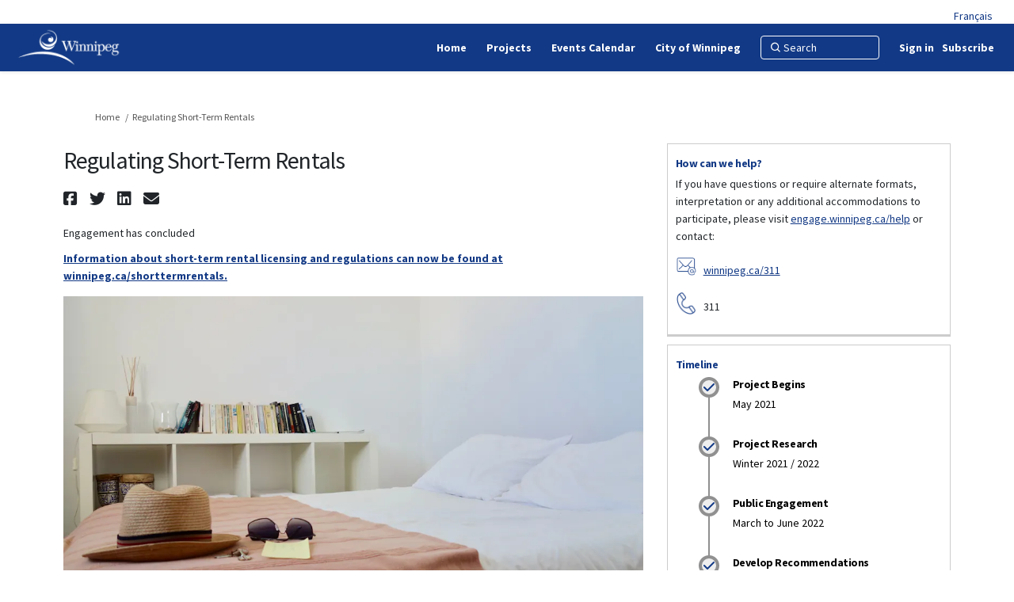

--- FILE ---
content_type: text/html; charset=utf-8
request_url: https://engage.winnipeg.ca/short-term-rentals?=true&tool=guest_book
body_size: 10215
content:
<!DOCTYPE html>
<html lang='en-US' xml:lang='en-US'>
<head>
<meta content='IE=edge' http-equiv='X-UA-Compatible'>
<meta content='text/html; charset=utf-8' http-equiv='Content-type'>
<meta content='width=device-width' name='viewport'>
<link href='https://s3.ca-central-1.amazonaws.com/ehq-production-canada/image_stores/favicons/656da5c174ba1d799389023e43089d9e9ebfef0d/000/006/752/original/favicon-96x96.png?1570733714' rel='icon' type='image/ico'>

<meta name="csrf-param" content="authenticity_token" />
<meta name="csrf-token" content="QxPkVcysNoqwYzLaeW2CTsOAML4r7TUFx10mPllvTmXmLTTYoKn8N0zlXh4f1XcLg8/ewElyLBU5rwpOzFrjEw==" />

<meta content='In 2022 and 2023, the City of Winnipeg (the City) explored regulations to mitigate negative impacts and concerns caused by short-term rentals. The City asked for feedback from Winnipeg residents and people in the short-term rentals and related industries to learn more' name='description'>

<title>
Regulating Short-Term Rentals
 | Engage Winnipeg
</title>

<span data-reporting-params='{&quot;authenticity_token&quot;:&quot;kPyKy5GWeRiS4oOCjvEsbGl0D1RFc2hra0fzhnpEwno1wlpG/ZOzpW5k70boSdkpKTvhKifscXuVtd/273FvDA==&quot;,&quot;referrer&quot;:null,&quot;type&quot;:&quot;InformedVisit&quot;,&quot;logger&quot;:{&quot;page_id&quot;:&quot;29222&quot;,&quot;page_type&quot;:&quot;Project&quot;,&quot;item_type&quot;:&quot;guest_book&quot;,&quot;item_id&quot;:&quot;&quot;,&quot;user_type&quot;:&quot;AnonymousUser&quot;,&quot;user_id&quot;:1600317692,&quot;visited_url&quot;:&quot;https://engage.winnipeg.ca/short-term-rentals?=true\u0026tool=guest_book&quot;,&quot;site_id&quot;:479}}' data-src='//d2i63gac8idpto.cloudfront.net/assets/analytics-a39e0c8e39dd35eedafc5121e3b8425c78f2e46b4832e1bf9fcc1b201b8119ac.js' id='ehq-analytics'></span>

<link rel="stylesheet" media="screen,print" href="//d2i63gac8idpto.cloudfront.net/assets/new_default/default-9a47d2dc29dd87301a9f579238c5139928bc44311bba0442aa3958251cef4c22.css" />
<link rel="stylesheet" media="screen" href="//d2i63gac8idpto.cloudfront.net/assets/froala_editor/froala_style-348b2d56811b09126581acf45f6a6c298ee7846478427945ed487a536b8d46d6.css" />
<link rel="stylesheet" media="screen" href="https://cdnjs.cloudflare.com/ajax/libs/font-awesome/6.7.2/css/all.min.css" />
<link rel="stylesheet" media="screen" href="//d2i63gac8idpto.cloudfront.net/assets/new_default/sign_up-de60135618170ec113fc959da8e1e393673a99b5c565ad19488fd80e3e5a40b5.css" />
<link rel="stylesheet" media="screen" href="//d2i63gac8idpto.cloudfront.net/assets/user-dropdown-bee99507fe7495c0f5ffe5de88a85b6e09f21963d220aa2a9c16926a7ba4dc5c.css" />
<link rel="stylesheet" media="screen" href="//d2i63gac8idpto.cloudfront.net/assets/user-profile/icon-3cbbfec04bf53e713bbca1798e26001c9a1cc255daf08ae388b133dd6f3b6e75.css" />
<link rel="stylesheet" media="screen" href="//d2i63gac8idpto.cloudfront.net/assets/user-profile/settings-ed64296399cbab1e8e245e2b2d3e9c2b438ece52195d43d888120643d5abf1db.css" />
<link rel="stylesheet" media="screen" href="//d2i63gac8idpto.cloudfront.net/assets/new_cookie_consent-8fdf8278d291769a36eb5af4f7020b72a3d77ddaae2174ada55659de64110bb9.css" />
<!--[if IE]>
<link rel="stylesheet" media="screen,print" href="//d2i63gac8idpto.cloudfront.net/assets/new_default/iefix-07386916e5690c6766e857380d5ec028e3f0c6be997b2277e9badbd009e07f38.css" />
<link rel="stylesheet" media="screen,print" href="//d2i63gac8idpto.cloudfront.net/assets/border_radius_pie-32f298dfbe2eb24cc53e1ba5e6a543c3be7409a4a95e56054a5fafecead4aafa.css" />
<script>
  if(typeof String.prototype.trim !== 'function') {
   String.prototype.trim = function() {
    return this.replace(/^\s+|\s+$/g, '');
    }
  }
</script>
<![endif]-->
<!--[if IE 6]>
<link href='/assets/ie6.css' rel='stylesheet'>
<![endif]-->
<meta content='Engage Winnipeg' property='og:site_name'>
<meta content='Regulating Short-Term Rentals' property='og:title'>
<meta content='https://ehq-production-canada.imgix.net/8e99a9b5c3a7d7b7f21e4de60a1590a0047dc1a0/original/1654198977/41ac9b35b2824bdc86b92b83c16b43b3_blob?1654198977-unsplash-Gk0MAP8A7Cw&amp;auto=compress%2Cformat&amp;w=1080' property='og:image'>
<meta content='100' property='og:image:width'>
<meta content='100' property='og:image:height'>
<meta content='Website' property='og:type'>
<meta content='https://engage.winnipeg.ca/short-term-rentals' property='og:url'>
<meta content='In 2022 and 2023, the City of Winnipeg (the City) explored regulations to mitigate negative impacts and concerns caused by short-term rentals. The City asked for feedback from Winnipeg residents and people in the short-term rentals and related industries to learn more' property='og:description'>

<span data-client-side='true' data-demo='false' data-ehq-analytics-toggle-status='true' data-ga-setting-latest-old-tracking-id='G-93EXG27Q34' data-ga-setting-latest-tracking-id='G-R71DRH1YGZ' data-ga-setting-old-tracking-id='UA-2679674-9' data-ga-setting-tracking-id='UA-2679674-17' data-google-analytics-account='G-V9HN1Q0299' data-google-analytics-account-present='true' data-new-cookie-consent-manager='true' data-property-name='ehq_public' data-traffic-tracking-enabled='true' id='google-analytics-data'></span>
<!-- / GA_SETTING["public"] returns a hash. When hash is used inside data attribute in HAML, it'll iterate through all the keys and prefixs the keys with "ga_settings" -->
<!-- / GA_SETTING["public"] has "old_tracking_id", "tracking_id" keys -->

<!-- Hack to get rid of quotes, can figure out alternatives later -->
<link href='//fonts.googleapis.com/css?family=Source+Sans+Pro:300,700,400' rel='stylesheet' type='text/css'>
<link href='//d2i63gac8idpto.cloudfront.net/7078/theme/project/a52ba33e52a5317239fea4b023057f85.css' rel='stylesheet' type='text/css'>


</head>
<body class='projects show ehq-projectsshow ehq-479 body-footer-padding' data-page-id='29222' data-page-type='projects.show' data-region='CANADA' data-site-id='479' data-theme-color='#00669b' data-user-id='1600317692' data-user-type='AnonymousUser' style=''>

<!-- / Transform image with imgix in production -->
<div class='fade modal user-profile-modal' data-backdrop='static' data-keyboard='false' data-logo-alt='Engage Winnipeg' data-logo-url='https://ehq-production-canada.imgix.net/a5a791eeab22c3cf29828bd73fb79fa11427a9e5/original/1619191635/1a96d41182998835803cdba2c7109e3f_cit-h-white.png?auto=compress%2Cformat&amp;h=50&amp;max-w=300' data-script='/UserProfile.9161dc40d8bdc29d0961.bundle.js' data-spinner-alt='Loading' data-spinner-path='//d2i63gac8idpto.cloudfront.net/assets/ajax-loader-3470ff65e4074cbdc797a069b5ee6a5a7196fe558f31ea826cca4a699137b40c.gif' id='UserProfileModal' role='region' tabindex='-1'>
<div class='modal-dialog' role='document'>
<div class='modal-content'>
<div class='clearfix edit-profile modal-header'>
<button aria-label='Close' class='pull-right close' data-dismiss='modal' type='button'>
<span aria-hidden>
&times;
</span>
</button>
</div>
<div class='modal-body user-profile-modal' id='UserProfileEntry'></div>
</div>
</div>
</div>

<span data-is-development='false' data-is-production='true' id='env-data'></span>
<div id='accessibility-menu'>
<div class='access-menu' role='navigation'>
<button accessKey='0' aria-expanded='false' class='access-menu-visibility'>
Skip To
</button>
<div class='access-menu-container'>
<ul class='access-menu__headings'>
<li>
<a class='heading--item' href='#start-of-content' tabIndex='0'>
Skip to main content
</a>
</li>
<li><a title="Jump to navigation" target="_self" class="offscreen_jump_link heading--item" href="#mnav">Jump to navigation</a></li>
<li><a title="Skip to tools" target="_self" class="offscreen_jump_link heading--item" href="#tool_tab">Skip to tools</a></li>
<li><a title="Skip to additional project info" target="_self" class="offscreen_jump_link heading--item" href="#widgets">Skip to additional project info</a></li>

<li>
<a class='heading--item' href='#search-query' tabIndex='0'>
Search
</a>
</li>
</ul>
</div>
</div>

</div>

<div id="ie6_unsupported_wrapper" aria-hidden="true">
  <div id="ie6_unsupported">
    <p style="text-align:center">IE10 and below are not supported.</p>
    <div class="compatible_browsers">
      <a class="chrome" href="https://www.google.com/chrome " title="Google Chrome">Google Chrome</a>
      <a class="firefox" href="http://www.mozilla.org/en-US/firefox/new/" title="Mozilla Firefox">Mozilla Firefox</a>
    </div>
    <p style="position:relative; top:-30px;text-align:center">Contact us for any help on browser support</p>
  </div>
</div>

<!-- This file is a placeholder for themes to override, if it requires including of any theme specific markup outside global container -->


<style>#language-link-parent {
    padding-top: 10px;
     padding-right: 27px;
    text-align: right;
    margin: 0 auto;
}

#language-link-parent a:visited {
 color: #337ab7;
}</style>
<div id="language-link-parent">
 <div id="language-link">
  <a href="http://participe.winnipeg.ca/">Français</a>
 </div>
</div>
<div class='global-container' id='global-container'>
<!-- / the above id is used for initializing readspeaker. Class is used for styling. -->
<div aria-label='header' class='header-container' role='banner'>
<div id='header'></div>
<link rel="stylesheet" media="screen" href="https://cdn.jsdelivr.net/npm/metismenujs@1.2.0/dist/metismenujs.min.css" />
<script src="https://cdn.jsdelivr.net/npm/metismenujs@1.2.0/dist/metismenujs.min.js"></script>
<link rel="stylesheet" media="screen" href="https://cdn.jsdelivr.net/npm/boxicons@2.0.5/css/boxicons.min.css" />
<link rel="stylesheet" media="screen" href="//d2i63gac8idpto.cloudfront.net/assets/new_default/participant-header-and-footer-styles-04253cbd51580c7fcc12f0029ecd6fb30b45292a595f9676a4ed7babd1939d1f.css" />
<script src="https://d3cawr81v9kwxc.cloudfront.net/webpack/participant_header_section-1762755849109.bundle.js"></script>
<div class='container breadcrumb'>
<div class='crumb col-lg-9 col-sm-7 clearfix'>
<nav aria-label='breadcrumb'>
<p class='sr-only' id='breadcrumblabel'>You are here:</p>
<ul>
<li><a href="/" aria-current=&quot;page&quot; >Home</a></li><li>Regulating Short-Term Rentals</li>
</ul>
</nav>
</div>

<link rel="stylesheet" media="screen" href="//d2i63gac8idpto.cloudfront.net/assets/user-dropdown-bee99507fe7495c0f5ffe5de88a85b6e09f21963d220aa2a9c16926a7ba4dc5c.css" />
<link rel="stylesheet" media="screen" href="//d2i63gac8idpto.cloudfront.net/assets/user-profile/icon-3cbbfec04bf53e713bbca1798e26001c9a1cc255daf08ae388b133dd6f3b6e75.css" />
<link rel="stylesheet" media="screen" href="//d2i63gac8idpto.cloudfront.net/assets/user-profile/settings-ed64296399cbab1e8e245e2b2d3e9c2b438ece52195d43d888120643d5abf1db.css" />
</div>

</div>
<div class='container main-container' id='start-of-content' role='main'>
<noscript class='noscript-survey'>
<p>Some content on this page may not display correctly. Please enable JavaScript in your browser&#39;s settings and refresh the page.</p>
</noscript>

<div class='clearfix'></div>
<div id='yield'>
<div id='fb-root'></div>
<!-- show an alert message for disabled contribution in draft project sharing mode. -->
<div class='row faux'>
<div class='col-lg-8 project_details'>
<div class='fr-view' id='project_description_text'>
<h1>Regulating Short-Term Rentals</h1>
<div class='clearfix'></div>
<div class='SocialSharing' data-description='' data-image='' data-title='Regulating Short-Term Rentals' data-url='https://engage.winnipeg.ca/short-term-rentals'>
<span class='icon-facebook-sign' data-type='facebook' role='button' tabindex='0'>
<span class='sr-only'>Share Regulating Short-Term Rentals on Facebook</span>
</span>
<span class='icon-twitter' data-type='twitter' role='button' tabindex='0'>
<span class='sr-only'>Share Regulating Short-Term Rentals on Twitter</span>
</span>
<span class='icon-linkedin-sign' data-type='linkedin' role='button' tabindex='0'>
<span class='sr-only'>Share Regulating Short-Term Rentals on Linkedin</span>
</span>
<span class='icon-envelope' data-type='email' role='button' tabindex='0'>
<span class='sr-only'>Email Regulating Short-Term Rentals link</span>
</span>
</div>

<div class='clearfix'></div>
<p>
<p>Engagement has concluded</p><p><a href="https://legacy.winnipeg.ca/cms/BLES/LS/business_licenses/short_term_rental_accommodations.stm"><strong>Information about short-term rental licensing and regulations can now be found at winnipeg.ca/shorttermrentals.</strong></a></p>
</p>
<div class='clearfix'></div>
<div class='faux row textwrap_center'>
<img class="pull-center" alt="Small bedroom with a bed and bookshelf, with sunglasses, hat and keys on the corner of the bed. " id="project-image-in-project-description" src="https://ehq-production-canada.imgix.net/8e99a9b5c3a7d7b7f21e4de60a1590a0047dc1a0/original/1654198977/41ac9b35b2824bdc86b92b83c16b43b3_blob?1654198977-unsplash-Gk0MAP8A7Cw&amp;auto=compress%2Cformat&amp;w=1080" />
<div class="description parent-description"><div class="truncated-description"><p>In 2022 and 2023, the City of Winnipeg (the City) explored regulations to mitigate negative impacts and concerns caused by short-term rentals. The City asked for feedback from Winnipeg residents and people in the short-term rentals and related industries to learn more about concerns and opportunities related to short-term rentals to determine the best way to approach regulations.</p><p>Short-term rentals are temporary accommodations (less than 30 consecutive days) in a dwelling such as an apartment, house, or condominium, provided by a property owner or principal tenant in exchange for payment. Common short-term rental platforms include Airbnb, VRBO, and HomeAway.</p><style> * { box-sizing: border-box; } .column { float: left; width: 33.33%; padding: 5px; } /* Clearfix (clear floats) */ .row::after { content: ""; clear: both; display: table; } /* Responsive layout - makes the three columns stack on top of each other instead of next to each other */ @media screen and (max-width: 500px) { .column { width: 100%; } } </style><style> * { box-sizing: border-box; } .column { float: left; width: 33.33%; padding: 5px; } /* Clearfix (clear floats) */ .row::after { content: ""; clear: both; display: table; } /* Responsive layout - makes the three columns stack on top of each other instead of next to each other */ @media screen and (max-width: 500px) { .column { width: 100%; } } </style><div class="row"><div class="column"><a href="https://engage.winnipeg.ca/short-term-rentals?=true&tool=guest_book#tool_tab"><img src="https://s3.ca-central-1.amazonaws.com/ehq-production-canada/43605b82e8579a87d4a3534a8f809e139b541f9c/original/1645632661/9d9a09737784cf9c5553c7b8dc40f1c2_Web_buttons_-_Learn_More.png?1645632661" style="width: 200px;" class="fr-fic fr-dib" alt="Learn More"></a></div></div><p><br></p></div><div class="full-description hide"><p>In 2022 and 2023, the City of Winnipeg (the City) explored regulations to mitigate negative impacts and concerns caused by short-term rentals. The City asked for feedback from Winnipeg residents and people in the short-term rentals and related industries to learn more about concerns and opportunities related to short-term rentals to determine the best way to approach regulations.</p><p>Short-term rentals are temporary accommodations (less than 30 consecutive days) in a dwelling such as an apartment, house, or condominium, provided by a property owner or principal tenant in exchange for payment. Common short-term rental platforms include Airbnb, VRBO, and HomeAway.</p><style> * { box-sizing: border-box; } .column { float: left; width: 33.33%; padding: 5px; } /* Clearfix (clear floats) */ .row::after { content: ""; clear: both; display: table; } /* Responsive layout - makes the three columns stack on top of each other instead of next to each other */ @media screen and (max-width: 500px) { .column { width: 100%; } } </style><style> * { box-sizing: border-box; } .column { float: left; width: 33.33%; padding: 5px; } /* Clearfix (clear floats) */ .row::after { content: ""; clear: both; display: table; } /* Responsive layout - makes the three columns stack on top of each other instead of next to each other */ @media screen and (max-width: 500px) { .column { width: 100%; } } </style><div class="row"><div class="column"><a href="https://engage.winnipeg.ca/short-term-rentals?=true&tool=guest_book#tool_tab"><img src="https://s3.ca-central-1.amazonaws.com/ehq-production-canada/43605b82e8579a87d4a3534a8f809e139b541f9c/original/1645632661/9d9a09737784cf9c5553c7b8dc40f1c2_Web_buttons_-_Learn_More.png?1645632661" style="width: 200px;" class="fr-fic fr-dib" alt="Learn More"></a></div></div><p><br></p></div></div>
</div>

</div>
<div class='clearfix'></div>
<div class='home-tools' id='tool_tab'>
<ul class='nav nav-tabs tool-tabs ehqthemed'>
<li style="max-width:99%"><a style="max-width:125px;width:125px" href="/short-term-rentals?tool=news_feed#tool_tab">Updates</a></li>
<li class="active" style="max-width:99%"><a style="max-width:125px;width:125px" href="/short-term-rentals?tool=guest_book#tool_tab">Background</a></li>
<li style="max-width:99%"><a style="max-width:125px;width:125px" href="/short-term-rentals?tool=story_telling_tool#tool_tab">Types of Regulations</a></li>
<li style="max-width:99%"><a style="max-width:125px;width:125px" href="/short-term-rentals?tool=survey_tool#tool_tab">Survey</a></li>
</ul>

<div class='pinned-tabs-content' role='tabpanel'>
<div class='guest_book col-lg-12'>
<h2>
Background
</h2>
<div class='guest_book_intro_message fr-view' id='guest_book_description_text'>
<div class='intro_msg'><p><strong>About Short-Term Rentals</strong></p><p>Short-term rentals are temporary accommodations (less than 30 consecutive days) provided by a property owner or principal tenant in exchange for payment. They are located in a variety of types of buildings, including apartment buildings, duplexes, condominiums, row houses, or single-detached houses, and may be an entire dwelling, or part of a unit such as a single room.&nbsp;</p><p>Short-term rentals have increased in popularity in recent years in cities world-wide as a&nbsp;result of increased online marketing, the potential for increased household income, and a growing interest in more adaptable and flexible accommodation types.&nbsp;</p><p>Online platforms provide a mechanism for hosts to advertise and manage bookings, payment, and communications.&nbsp;Common short-term rental platforms include Airbnb, VRBO, and HomeAway.&nbsp;</p><p>With the growth of this emerging accommodations industry, many cities have begun to review how short-term rental activities should be regulated, looking to balance the challenges and opportunities with the industry. The following challenges and opportunities were identified in Winnipeg through an omnibus survey in March 2022.&nbsp;</p><p>Top 5 challenges and concerns in Winnipeg:</p><ul><li>Impacts on housing market and rental housing</li><li>Noise&nbsp;</li><li>Loss of sense of community&nbsp;</li><li>Property maintenance and destruction</li><li>Safety in the neighbourhood&nbsp;</li></ul><p>Top 5 opportunities and benefits in Winnipeg:</p><ul><li>Flexible accommodations</li><li>Contributions to the tourism industry</li><li>Income for hosts</li><li>Increase in activity / foot traffic</li><li>Support for local economy&nbsp;</li></ul><p>Regulations in other cities have provided solutions to&nbsp;neighbourhood livability issues, rental housing supply/affordability concerns, or tax inequities.&nbsp;The details and specifics of regulations vary between Canadian municipalities, tailored to meet the unique needs of each community.&nbsp;To help identify the best way to approach regulations for the industry in Winnipeg, the City is exploring concerns further and developing a method of regulating this growing market. Working in collaboration with Winnipeg residents and short-term rental hosts and operators, the City seeks to establish regulations for short-term rental accommodations that:</p><ul><li>Support diverse and equitable accommodation options in Winnipeg that contribute to tourism, economic development, and showcase Winnipeg neighborhoods, including downtown;&nbsp;</li><li>Support the health and safety of Winnipeg residents and renters of short-term rentals;&nbsp;</li><li>Enhance accountability of hosts and operators to neighbourhood livability standards and respond to concerns with noise, property damage and maintenance, and illegal activities</li></ul><p><a href="https://engage.winnipeg.ca/short-term-rentals?tool=story_telling_tool#tool_tab">Types of Regulations</a></p></div>
<div class='clearfix'></div>
</div>
<p>Engagement has concluded</p><p><a href="https://legacy.winnipeg.ca/cms/BLES/LS/business_licenses/short_term_rental_accommodations.stm"><strong>Information about short-term rental licensing and regulations can now be found at winnipeg.ca/shorttermrentals.</strong></a></p>
<h6 class='alert alert-info'>CLOSED: This discussion has concluded.</h6>
<div class='comments js-masonry'>

</div>
<div class='text-center'>

</div>
</div>

<div class='clearfix'></div>
</div>
</div>
<div class='project__publish-date'>
</div>
</div>
<div class='col-lg-4 project_widgets' id='widgets' role='complementary'>
<div class='widget-wrap widget_advanced'>
<div class='widget-inner widget-with-title'>
<h2 aria-controls='AdvancedWidget_118492' aria-expanded='true' class='ehqthemed widget-header' data-target='#AdvancedWidget_118492' data-toggle='collapse' id='tab118492' tabindex='0'>
How can we help?
<span class='widget-header-arrow' data-state='open'></span>
</h2>
<div class='collapse fr-view in widget-content' id='AdvancedWidget_118492'>
<p>If you have questions or require alternate formats, interpretation or any additional accommodations to participate, please visit <a href="https://engage.winnipeg.ca/help" rel="noopener noreferrer" target="_blank">engage.winnipeg.ca/help</a> or contact:</p><table class="noBorder" style="width: 100%;"><tbody><tr><td style="width: 10.0295%; padding-right: 5px; padding-bottom: 10px;"><img src="https://s3.ca-central-1.amazonaws.com/ehq-production-canada/8e99a9b5c3a7d7b7f21e4de60a1590a0047dc1a0/original/1634572041/667744a09528390d7ebd7464c6031158_blob?1634572041" style="width: 25px;" class="fr-fic fr-dib fr-fil"></td><td style="width: 89.9705%;"><a href="https://www.winnipeg.ca/311-city-services/311-contact-form">winnipeg.ca/311</a><br></td></tr><tr><td style="width: 10.0295%; padding-right: 5px; padding-bottom: 10px;"><img src="https://s3.ca-central-1.amazonaws.com/ehq-production-canada/8e99a9b5c3a7d7b7f21e4de60a1590a0047dc1a0/original/1634572076/925a6cadb93f7110686ca81c0d16bcdb_blob?1634572076" style="width: 24px;" class="fr-fic fr-dib fr-fil"></td><td style="width: 89.9705%;">311</td></tr></tbody></table>
<div class='clearfix'></div>

</div>
</div>
</div>
<div class='widget-wrap widget_life_cycle'>
<div class='widget-inner widget-with-title'>
<h2 aria-controls='LifeCycleWidget_118493' aria-expanded='true' class='ehqthemed widget-header' data-target='#LifeCycleWidget_118493' data-toggle='collapse' id='tab118493' tabindex='0'>
Timeline
<span class='widget-header-arrow' data-close-message='View all consultation stages' data-open-message='View current consultation stage' data-state='open' data-status='open' title='View current consultation stage'></span>
</h2>
<div class='collapse fr-view in widget-content' id='LifeCycleWidget_118493'>
<input type="hidden" name="expand_status" id="expand_status" value="false" autocomplete="off" />
<ul class='widget-list'>
<li class='life-cycle-state_list_item life-cycle-status-not-current' style=''>
<div class='life-cycle-state_content'>
<span class='life-cycle-status_icon life-cycle-status_icon--finish'>
<div class='icon'></div>
</span>
<h3 class='life-cycle-stage_name'>Project Begins</h3>
<div class='offscreen'>
Regulating Short-Term Rentals has finished this stage
</div>
<p><p>May 2021</p></p>
</div>
</li>
<li class='life-cycle-state_list_item life-cycle-status-not-current' style=''>
<div class='life-cycle-state_content'>
<span class='life-cycle-status_icon life-cycle-status_icon--finish'>
<div class='icon'></div>
</span>
<h3 class='life-cycle-stage_name'>Project Research</h3>
<div class='offscreen'>
Regulating Short-Term Rentals has finished this stage
</div>
<p><p>Winter 2021 / 2022</p></p>
</div>
</li>
<li class='life-cycle-state_list_item life-cycle-status-not-current' style=''>
<div class='life-cycle-state_content'>
<span class='life-cycle-status_icon life-cycle-status_icon--finish'>
<div class='icon'></div>
</span>
<h3 class='life-cycle-stage_name'>Public Engagement</h3>
<div class='offscreen'>
Regulating Short-Term Rentals has finished this stage
</div>
<p><p>March to June 2022&nbsp;</p></p>
</div>
</li>
<li class='life-cycle-state_list_item life-cycle-status-not-current' style=''>
<div class='life-cycle-state_content'>
<span class='life-cycle-status_icon life-cycle-status_icon--finish'>
<div class='icon'></div>
</span>
<h3 class='life-cycle-stage_name'>Develop Recommendations</h3>
<div class='offscreen'>
Regulating Short-Term Rentals has finished this stage
</div>
<p><p>Summer to Fall 2022</p></p>
</div>
</li>
<li class='life-cycle-state_list_item life-cycle-status-current' style=''>
<div class='life-cycle-state_content'>
<span class='life-cycle-status_icon life-cycle-status_icon--current'>
<div class='icon'></div>
</span>
<h3 class='life-cycle-stage_name'>Council Consideration</h3>
<div class='offscreen'>
Regulating Short-Term Rentals is currently at this stage
</div>
<p><p>February 2023</p></p>
</div>
</li>
<li class='life-cycle-state_list_item life-cycle-status-not-current' style=''>
<div class='life-cycle-state_content'>
<span class='life-cycle-status_icon life-cycle-status_icon--upcoming'>
<div class='icon'></div>
</span>
<h3 class='life-cycle-stage_name'>Implementation*</h3>
<div class='offscreen'>
this is an upcoming stage for Regulating Short-Term Rentals
</div>
<p><p>To be determined</p><p>*Subject to Council approval</p></p>
</div>
</li>
</ul>

</div>
</div>
</div>
<div class='widget-wrap widget_advanced'>
<div class='widget-inner widget-with-title'>
<h2 aria-controls='AdvancedWidget_124783' aria-expanded='true' class='ehqthemed widget-header' data-target='#AdvancedWidget_124783' data-toggle='collapse' id='tab124783' tabindex='0'>
FAQs
<span class='widget-header-arrow' data-state='open'></span>
</h2>
<div class='collapse fr-view in widget-content' id='AdvancedWidget_124783'>
<table class="noBorder" style="width: 100%;"><tbody><tr><td style="width: 15.0000%;padding-right: 5px;"><img src="https://s3.ca-central-1.amazonaws.com/ehq-production-canada/8e99a9b5c3a7d7b7f21e4de60a1590a0047dc1a0/original/1634573899/5d5fb8db099fcb537dbff90892426226_blob?1634573899" style="width: 33px;" class="fr-fic fr-dib"></td><td style="width: 85.0000%;"><a href="https://engage.winnipeg.ca/short-term-rentals/widgets/124779/faqs" rel="noopener noreferrer" target="_blank">View the FAQs.</a></td></tr></tbody></table>
<div class='clearfix'></div>

</div>
</div>
</div>
<div class='widget-wrap widget_document_library'>
<div class='widget-inner widget-with-title'>
<h2 aria-controls='DocumentLibraryWidget_118496' aria-expanded='true' class='ehqthemed widget-header' data-target='#DocumentLibraryWidget_118496' data-toggle='collapse' id='tab118496' tabindex='0'>
Document library
<span class='widget-header-arrow' data-state='open'></span>
</h2>
<div class='collapse fr-view in widget-content' id='DocumentLibraryWidget_118496'>
<ul class='widget-list accordion-group'>
<li class='documents_in_folder'>
<img style="margin-right: 5px;" alt="document icon" src="//d2i63gac8idpto.cloudfront.net/assets/Generic-2623a85a9192d4518340e98726b7395321db655b722caffd7fa9f3635835816d.png" />
<a data-url="https://engage.winnipeg.ca/29222/widgets/118496/documents/97797" target="_blank" class="document-library-widget-link word-wrap" href="https://engage.winnipeg.ca/29222/widgets/118496/documents/97797">Regulating Short-term Rentals -  Public Engagement Summary.pdf (142 KB) (pdf)</a>
</li>
<li class='documents_in_folder'>
<img style="margin-right: 5px;" alt="document icon" src="//d2i63gac8idpto.cloudfront.net/assets/Generic-2623a85a9192d4518340e98726b7395321db655b722caffd7fa9f3635835816d.png" />
<a data-url="https://engage.winnipeg.ca/29222/widgets/118496/documents/97798" target="_blank" class="document-library-widget-link word-wrap" href="https://engage.winnipeg.ca/29222/widgets/118496/documents/97798">Regulating Short Term Rentals - Public Engagement Summary - Appendices.pdf (2.07 MB) (pdf)</a>
</li>
</ul>

</div>
</div>
</div>
<div class='widget-wrap widget_key_link'>
<div class='widget-inner widget-with-title'>
<h2 aria-controls='KeyLinkWidget_118497' aria-expanded='true' class='ehqthemed widget-header' data-target='#KeyLinkWidget_118497' data-toggle='collapse' id='tab118497' tabindex='0'>
Important links
<span class='widget-header-arrow' data-state='open'></span>
</h2>
<div class='collapse fr-view in widget-content' id='KeyLinkWidget_118497'>
<ul class='widget-list'>
<li class='keylinks'>
<a href="http://clkapps.winnipeg.ca/DMIS/permalink.asp?id=A20230214(RM)EPC-3">Administrative Report with Recommendations for Regulatory Framework</a>
</li>
<li class='keylinks'>
<em class='icon-external-link-sign key-link-icon'></em>
<a target="new" href="http://clkapps.winnipeg.ca/DMIS/permalink.asp?id=M20220623(RM)C-170">Council Direction
</a></li>
</ul>

</div>
</div>
</div>
<div class='widget-wrap widget_advanced'>
<div class='widget-inner widget-with-title'>
<h2 aria-controls='AdvancedWidget_118500' aria-expanded='true' class='ehqthemed widget-header' data-target='#AdvancedWidget_118500' data-toggle='collapse' id='tab118500' tabindex='0'>
Engagement Type
<span class='widget-header-arrow' data-state='open'></span>
</h2>
<div class='collapse fr-view in widget-content' id='AdvancedWidget_118500'>
<table class="noBorder" style="width: 100%;"><tbody><tr><td style="width: 40%;padding-right: 10px;"><img src="https://s3.ca-central-1.amazonaws.com/ehq-production-canada/8e99a9b5c3a7d7b7f21e4de60a1590a0047dc1a0/original/1631553708/127dd8bcd6ea24449ffa2055bc2ab2f9_blob?1631553708" style="width: 92px;" class="fr-fic fr-dib fr-fil" alt="Consult"></td><td style="width: 60%;"><p style='margin-top:0in;margin-right:0in;margin-bottom:8.0pt;margin-left:0in;line-height:107%;font-size:15px;font-family:"Calibri",sans-serif;'><strong>Listen &amp; Learn</strong></p>Share feedback on pre-determined options.<br></td></tr></tbody></table>
<div class='clearfix'></div>

</div>
</div>
</div>

</div>
</div>
<span data-item-id='' data-item-type='GuestBook' id='tracking-data'></span>

<div class='clearfix'></div>
</div>
<div class='clearfix'></div>
</div>
</div>
<div class='footer sticky-footer' role='contentinfo'>
<div id='footer'></div>
<script src="https://d3cawr81v9kwxc.cloudfront.net/webpack/participant_footer_section-1762755849109.bundle.js"></script>


</div>

<span data-environment='page_id=29222&amp;site_id=479' data-external-link='(External link)' id='shared-env'></span>

<script src="//d2i63gac8idpto.cloudfront.net/assets/monitoring-fa302f1ff23bc6acc9a4925c3e205d9a574a1e74a4a9ccc7cf769985570359c3.js"></script>
<script src="//d2i63gac8idpto.cloudfront.net/assets/new_default/default-vendor-b8fc56cf03aa0edc895450eadd69afe5223eedc394d9e6ea34c8de9820f3a9c6.js" debug="false"></script>
<script src="//d2i63gac8idpto.cloudfront.net/assets/new_default/default-a60182e1d65c8e3828a7204f8e6c93df1d76b952094f466e2129dd856067c5bb.js"></script>
<script data-consent='analytics' data-main='google-analytics' data-src='//d2i63gac8idpto.cloudfront.net/assets/google_analytics-d785ccc797e21ba2c5b5589c57c4db0c79cd4cd31b15960e5c1c332a9517726f.js'></script>
<input type="hidden" name="t-redactor-title" id="t-redactor-title" value="Rich text editor" autocomplete="off" />
<input type="hidden" name="current-site-pp" id="current-site-pp" value="privacy" autocomplete="off" />
<input type="hidden" name="current-site-toc" id="current-site-toc" value="terms" autocomplete="off" />
<script src="//d2i63gac8idpto.cloudfront.net/assets/new_default/guest_book_public-48fbd615e411a7aeb68e5629b830b017ce6aac91372be72fae485298356b766d.js"></script>
<script src="//d2i63gac8idpto.cloudfront.net/assets/masonry/masonry.pkgd.min-d1421f922882dccc3fe42a1eb3129f0c32b26917a7147128596c27933e30c378.js"></script>
<script src="//d2i63gac8idpto.cloudfront.net/assets/jquery.form-16dea76f56667c06661f87a01fe3b63e9e1be74d35e81d5bd46ea03d2d3ffd63.js"></script>
<script src="//d2i63gac8idpto.cloudfront.net/assets/counter-4a3b7ae74c2114bd71d6c78dd547944b3468146c594ebdd942f88a65a58a8d8b.js"></script>
<script src="//d2i63gac8idpto.cloudfront.net/assets/new_default/GuestBook-9c14357b0b2c5bec95e001f9b37df045403d1fa3959fd2460a036b871870a784.js"></script>
<script>
  $(document).ready(function(){
    $('.widget-header').on('click', function(e) {
      var collapsed = $(this).attr("aria-expanded")
      if(collapsed === "true") {
        $(this).attr("aria-expanded", "false");
      }
      else {
        $(this).attr("aria-expanded", "true");
      }
    });
  });
</script>
<script src="//d2i63gac8idpto.cloudfront.net/assets/pinned_survey_tracker-11b1916a526caf92ad7b5cf1ee81da9e84ddd361b5cb635baafd2a5e2e052ecf.js"></script>
<script src="//d2i63gac8idpto.cloudfront.net/assets/survey_acknowledgement_message-36f15949bbd0bdde68cac6bcf049cb210c4f5066c862b2876b1a32e4502d645b.js"></script>
<script src="//d2i63gac8idpto.cloudfront.net/assets/ableplayer-ba64d6d2d67e8b18bedf63ce6fedf199294227ca199f46d12884c211069de5b3.js"></script>
<script src="//d2i63gac8idpto.cloudfront.net/assets/tool_accessibility-808a6317af58f89e163830e2afbcacd27766a39cbec07ad10c18de7569983c53.js"></script>
<script async='' crossorigin='anonymous' defer='defer' src='https://connect.facebook.net/en_US/sdk.js#xfbml=1&amp;version=v3.3'></script>
<script src="https://www.google.com/recaptcha/api.js" async="async"></script>
<script src="//d2i63gac8idpto.cloudfront.net/assets/user_profile-84b28bae21c92a662342bcf248a3f43b09e66f7e1b7165d970c7125c65e08215.js"></script>
<script src="//d2i63gac8idpto.cloudfront.net/assets/accessibility-dbaead5585533b4b1b5a9fe53b2ea15098d832c3a64c2b351cae0686b6c5d805.js"></script>
<script src="https://cdnjs.cloudflare.com/ajax/libs/jquery.smartmenus/1.0.0/jquery.smartmenus.min.js"></script>
<script src="//d2i63gac8idpto.cloudfront.net/assets/unsplash-ea08949798d7a59edb8e5129864cb5b944815ce85d83d30f1658672e9ad541fd.js"></script>
<script src="//d2i63gac8idpto.cloudfront.net/assets/user_profile-84b28bae21c92a662342bcf248a3f43b09e66f7e1b7165d970c7125c65e08215.js"></script>
<script src="//d2i63gac8idpto.cloudfront.net/assets/bondi/header-7bef5a82edf8e0d2fb76b57fd36a1951f27f3ff74899dd40b7fc4b7433cffd5a.js"></script>

<!-- This file is a placeholder for themes to override, if it requires including of any theme specific javascripts -->



<script src="//d2i63gac8idpto.cloudfront.net/assets/konveio-c01090d8468bd630ea7f5b6754c2ca6ff98f8a4be3b8810f5650350dae47567b.js"></script>

<script src="//d2i63gac8idpto.cloudfront.net/assets/add_pfe_auth_cookie-f8b9a551789e46eaa2301b64b1d5a6f009e9a6046816cd31e145258e9451f000.js"></script>
<script src="//d2i63gac8idpto.cloudfront.net/assets/update_links_with_next-ebfe5b54634383d888e18643c06853503183b9f1f48af2f6c35fb91a0023993f.js"></script>
<script src="//d2i63gac8idpto.cloudfront.net/assets/add_pfe_ideas_cookie-093f8447396b8040b66f7892f0f1abda4d5b8321475db96472f980f273a8801e.js"></script>
</body>
</html>



--- FILE ---
content_type: application/javascript
request_url: https://d2i63gac8idpto.cloudfront.net/assets/new_default/GuestBook-9c14357b0b2c5bec95e001f9b37df045403d1fa3959fd2460a036b871870a784.js
body_size: 523
content:
(function(){this.EHQ=this.EHQ||{},EHQ.GuestBook=function(){function t(t){this.container=t,this.text_area=this.container.find("textarea"),$(this.container).find(".btn.btn-primary").removeClass("btn btn-primary")}return t}(),EHQ.GuestBookComment=function(){function t(t,n){this.form_container=t,this.comment_wrapper=n,this.form=this.form_container.find("form"),this.new_comment=this.form.find("textarea").val()}return t.prototype.show_edit_form=function(){return this.comment_wrapper.find(".comment, .comment-info, .comment-actions").hide(),this.form_container.show()},t.prototype.hide_edit_form=function(){return this.form_container.hide(),this.comment_wrapper.find(".comment, .comment-info, .comment-actions").show()},$(".edit-timer").countdown({mode:"guestbook"}),t.prototype.enable_submit_button=function(){return this.comment_wrapper.find(".submit-button").prop("disabled",!1)},t.prototype.disable_submit_button=function(){return this.comment_wrapper.find(".submit-button").prop("disabled",!0)},t.prototype.submit_form=function(){var t;return this.form.find(".submit-button").prop("disabled",!0),$.ajax(this.form[0].action,{type:"PUT",dataType:"json",data:this.form.serialize(),success:(t=this,function(){return t.comment_wrapper.find(".content").html(t.new_comment),t.hide_edit_form(),$(".comments").masonry(),t.form.find(".submit-button").prop("disabled",!1)}),error:function(t){return function(){return t.hide_edit_form(),$(".comments").masonry(),t.form.find(".submit-button").prop("disabled",!1)}}(this)}),!1},t}(),new EHQ.GuestBook($(".guest_book")),$(function(){return $(".edit_comment_link").click(function(t){var n,o,e;return t.preventDefault(),e=(o=$(this).closest(".comment-wrapper")).find(".edit_comment_form"),(n=new EHQ.GuestBookComment(e,o)).show_edit_form(),n.enable_submit_button(),$(".js-masonry").masonry(),!1}),$(".cancel_link").click(function(){var t,n,o;return o=$(this).closest(".edit_comment_form"),n=$(this).closest(".comment-wrapper"),(t=new EHQ.GuestBookComment(o,n)).hide_edit_form(),t.disable_submit_button(),$(".js-masonry").masonry(),!1}),$(".edit_comment_form form").submit(function(){var t,n;return n=$(this).closest(".edit_comment_form"),t=$(this).closest(".comment-wrapper"),new EHQ.GuestBookComment(n,t).submit_form(),!1})})}).call(this);

--- FILE ---
content_type: application/javascript
request_url: https://d2i63gac8idpto.cloudfront.net/assets/counter-4a3b7ae74c2114bd71d6c78dd547944b3468146c594ebdd942f88a65a58a8d8b.js
body_size: 656
content:
!function(e){var n={_createCurrentTime:function(e){var n=null,r=null;return{second:r=(r=e-60*(n=Math.floor(e/60)))<10?["0",r].join(""):r,minute:n=n<10?["0",n].join(""):n}}};e.fn.countdown=function(r){var t={story:"li",guestbook:".comment_container",forum:".comment-wrapper",map:".leaflet-popup-content-wrapper"};return r||(r={mode:"story"}),this.each(function(){var u=null,i=null,o=null;return currentTime=null,u=e(this).closest(t[r.mode]),i=e(u).find(".edit-timer"),o=i.html(),currentTime=null,currentTime=n._createCurrentTime(o),i.html([currentTime.minute,":",currentTime.second].join("")),i.show(),counter=setInterval(function(){return currentTime=n._createCurrentTime(o),i.html([currentTime.minute,":",currentTime.second].join("")),0===o&&(clearInterval(counter),i.closest(".edit-timer").hide()),o--},1e3)})}}(jQuery);